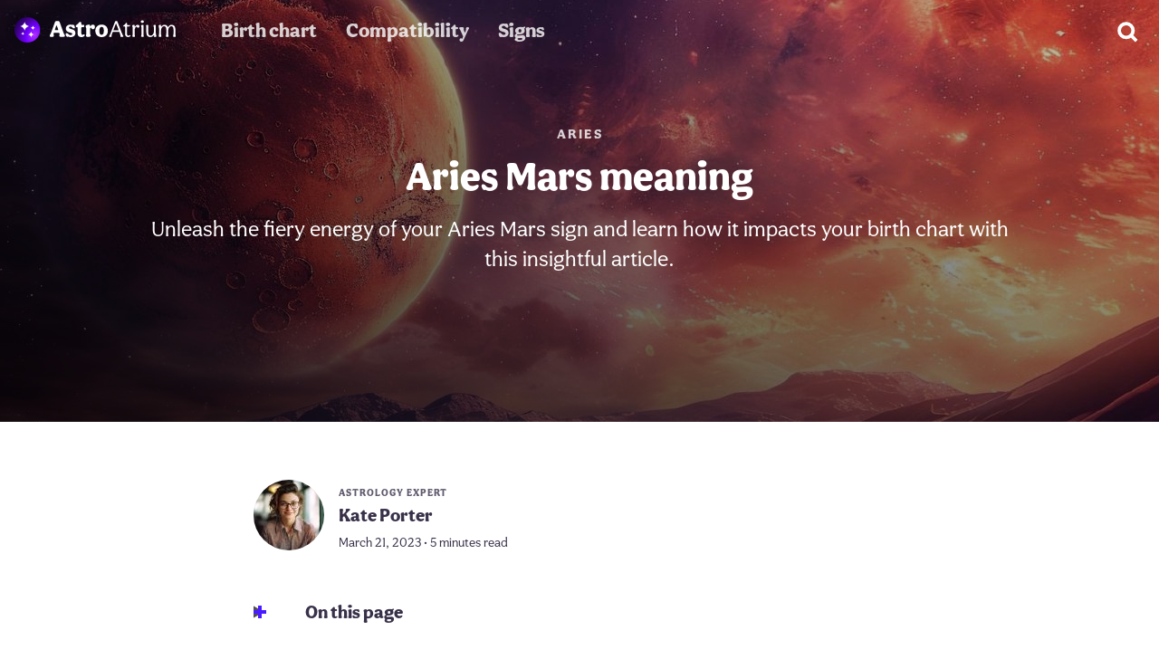

--- FILE ---
content_type: text/html; charset=utf-8
request_url: https://astroatrium.com/signs/aries/mars-meaning/
body_size: 14158
content:
<!doctype html><html lang=en><head><meta charset=utf-8><meta name=viewport content="width=device-width"><meta name=description content="Unleash the fiery energy of your Aries Mars sign and learn how it impacts your birth chart with this insightful article."><link rel=preload fetchpriority=high media="(max-width: 959px)" as=image href=/signs/aries/mars-meaning/feature-image_hu4a22aea0ab8bae53f55a89a7977935bd_243592_460x530_fill_q75_box_smart1.jpg><link rel=preload fetchpriority=high media="(min-width: 960px)" as=image href=/signs/aries/mars-meaning/feature-image_hu4a22aea0ab8bae53f55a89a7977935bd_243592_1280x540_fill_q75_box_smart1.jpg><link rel=preload fetchpriority=high as=image href=/authors/kate-porter/feature-image_huefaeb3e30011fa0cc1ba813bddc6ed5b_726465_78x78_fill_q75_box_smart1.jpg imagesrcset='/authors/kate-porter/feature-image_huefaeb3e30011fa0cc1ba813bddc6ed5b_726465_78x78_fill_q75_box_smart1.jpg 1x,/authors/kate-porter/feature-image_huefaeb3e30011fa0cc1ba813bddc6ed5b_726465_156x156_fill_q75_box_smart1.jpg 2x,/authors/kate-porter/feature-image_huefaeb3e30011fa0cc1ba813bddc6ed5b_726465_234x234_fill_q75_box_smart1.jpg 3x'><link rel=preload fetchpriority=high as=image href=/img/svg/site-logo/astro-atrium.bd4202042a6a7e75a6e1c0e8e03f309f.svg><link rel=preload fetchpriority=high as=image href=/img/supporting/search-white.svg><link rel=preconnect href=https://use.typekit.net/><link rel=preconnect href=https://p.typekit.net/><link rel=stylesheet href=https://use.typekit.net/qnb7leo.css><script defer src=/banner-scroll.min.f381a18661fcb84484f4a7c2531740b7d15cf9193d6066bf99339cebad22f53a8512c95c7ac47f45a00bbe54587bb346d5824559063cb7144f3bf19a5395d977.js></script>
<link rel=apple-touch-icon sizes=180x180 href=/apple-touch-icon.png><link rel="shortcut icon" href=/favicon.ico><style>:root{--hero-mobile:url(/signs/aries/mars-meaning/feature-image_hu4a22aea0ab8bae53f55a89a7977935bd_243592_460x530_fill_q75_box_smart1.jpg);--hero-desktop:url(/signs/aries/mars-meaning/feature-image_hu4a22aea0ab8bae53f55a89a7977935bd_243592_1280x540_fill_q75_box_smart1.jpg)}header a{text-transform:uppercase;letter-spacing:2px;opacity:.8;color:#fff;font-size:15px;padding:8px 16px}main{width:calc(100% - 32px);max-width:1280px;margin-top:32px}main .metadata{display:flex;flex-wrap:wrap;align-items:center;margin-bottom:32px}main .metadata .author-images{display:flex;flex-shrink:0;margin-right:16px;margin:0 16px 12px 0}main .metadata .author-images a{display:inline-block;flex-shrink:0}main .metadata .author-images a img{width:78px;height:78px;background:#f4f3f7;border-radius:50%;margin:0;box-shadow:0 0 0 3px #fff}main .metadata .author-images a img.multi{width:54px;height:54px}main .metadata .author-images a+a{margin-left:-8px}main .metadata .info{margin-bottom:12px}main .metadata .info b{display:flex}main .metadata .info b.expertise{font-size:11px;text-transform:uppercase;letter-spacing:1px;opacity:.8}main .metadata .info b.author-name{font-size:20px;margin-bottom:3px}main .metadata .info b.date-reading-time{font-size:14px;font-weight:400}main .authors{margin:48px 0 0;display:flex;flex-direction:column}main .authors .card{padding:24px;background:#f4f3f7;margin-bottom:24px;border-radius:12px;flex-shrink:0;display:flex;align-items:flex-start;flex-direction:column}@media(min-width:540px){main .authors .card{flex-direction:unset}}main .authors .card .image{flex-shrink:0}main .authors .card .image img{max-width:78px;margin:0;background:#e2dfe8;border-radius:50%}@media(max-width:539px){main .authors .card .info{margin-top:12px}}@media(min-width:540px){main .authors .card .info{margin-left:16px}}main .authors .card .info .expertise{font-size:13px;text-transform:uppercase;letter-spacing:1px;opacity:.8}main .authors .card .info h2{margin:0;padding:4px 0 8px;font-size:26px}main .authors .card .info p,main .authors .card .info a{font-size:17px}main .authors .card .info p{margin-bottom:4px}main .authors .card .info a{box-shadow:0 2px #dee3ff}main article,main #article{max-width:720px;margin:48px auto}main article nav#TableOfContents,main #article nav#TableOfContents{background:linear-gradient(45deg,#f3f4fa,#fcf6ff);border-radius:10px}main article nav#TableOfContents ul,main #article nav#TableOfContents ul{padding:4px 0;list-style-type:none}main article nav#TableOfContents ul li,main #article nav#TableOfContents ul li{margin:0}main article nav#TableOfContents ul li:last-of-type a,main #article nav#TableOfContents ul li:last-of-type a{box-shadow:none}main article nav#TableOfContents ul li a,main #article nav#TableOfContents ul li a{display:flex;line-height:1.3em;font-size:17px;padding:12px 16px;color:#20182e;box-shadow:0 3px #fff}main article b.toc,main article summary.toc,main #article b.toc,main #article summary.toc{font-size:20px;font-weight:900}main article details,main #article details{margin-bottom:24px}main article details summary b,main #article details summary b{margin-left:36px}main article details[open] summary:before,main #article details[open] summary:before{transform:rotate(180deg)}main article details[open] summary:after,main #article details[open] summary:after{transform:rotate(180deg)}main article summary,main #article summary{cursor:pointer;-webkit-user-select:none;-moz-user-select:none;user-select:none;list-style:none;position:relative;display:flex;align-items:center}main article summary::marker,main article summary::-webkit-details-marker,main #article summary::marker,main #article summary::-webkit-details-marker{display:none}main article summary:before,main article summary:after,main #article summary:before,main #article summary:after{content:"";width:14px;height:4px;background:#4a1bff;display:block;position:absolute;transition:.5s ease}main article summary:before,main #article summary:before{transform:rotate(90deg)}main article .book-list hr,main article .references hr,main article .footnotes hr,main #article .book-list hr,main #article .references hr,main #article .footnotes hr{margin:32px 0 0}main article .book-list h2,main article .references h2,main article .footnotes h2,main #article .book-list h2,main #article .references h2,main #article .footnotes h2{font-size:26px}main article .references ol,main article .footnotes ol,main #article .references ol,main #article .footnotes ol{font-size:17px}main article .references ol li a,main article .footnotes ol li a,main #article .references ol li a,main #article .footnotes ol li a{font-size:inherit;word-break:break-word}main article .references ol li a[href*="#cite"],main article .footnotes ol li a[href*="#cite"],main #article .references ol li a[href*="#cite"],main #article .footnotes ol li a[href*="#cite"]{box-shadow:none;background:#e5deff;display:inline-flex;align-items:center;justify-content:center;height:18px;border-radius:9px;padding:1px 9px;font-size:14px}main article blockquote,main #article blockquote{margin:24px -16px;margin-inline-end:0;margin:24px -16px;padding:22px 16px 24px;background:linear-gradient(45deg,#f3f4fa,#fcf6ff)}@media(min-width:780px){main article blockquote,main #article blockquote{border-radius:16px}}main article blockquote ul,main article blockquote ol,main #article blockquote ul,main #article blockquote ol{margin:0}main article blockquote.big,main #article blockquote.big{display:flex;align-items:center;justify-content:center;flex-direction:column;position:relative}main article blockquote.big i,main #article blockquote.big i{position:absolute;font-size:80px;font-style:normal;font-weight:900;line-height:0;z-index:1;font-family:Georgia}main article blockquote.big i:first-of-type,main #article blockquote.big i:first-of-type{left:16px;top:23px;color:#e7e6f0}main article blockquote.big i:last-of-type,main #article blockquote.big i:last-of-type{right:16px;bottom:14px;color:#e7dfeb}main article blockquote.big b,main article blockquote.big span,main #article blockquote.big b,main #article blockquote.big span{text-align:center;position:relative;z-index:2}main article blockquote.big b,main #article blockquote.big b{font-size:24px}main article blockquote.big b.long,main #article blockquote.big b.long{font-size:20px}main article blockquote.big span,main #article blockquote.big span{font-size:20px;color:#20182e;margin:8px 14px 0 0}main article blockquote p,main #article blockquote p{margin:0}main article p a:not([class]),main #article p a:not([class]){box-shadow:0 2px #dee3ff}@media(min-width:961px){main article p a:not([class]),main #article p a:not([class]){transition:.3s}main article p a:not([class]):hover,main #article p a:not([class]):hover{box-shadow:0 2px #ffbcaa}}main article img,main #article img{position:relative;width:calc(100% + 32px);height:auto;margin:48px -16px}@media(min-width:780px){main article img,main #article img{border-radius:7px}}main article h2+img,main article h3+img,main #article h2+img,main #article h3+img{margin-top:16px}main article sup,main #article sup{font-size:80%}main article sup a,main #article sup a{font-size:inherit;box-shadow:none;background:#e5deff;display:inline-flex;align-items:center;justify-content:center;height:18px;border-radius:9px;padding:1px 9px;font-size:14px}main article sup a:not([class]),main #article sup a:not([class]){box-shadow:none;background:#e5deff;display:inline-flex;align-items:center;justify-content:center;height:18px;border-radius:9px;padding:0 9px;font-size:14px}main article sup a:not([class]):hover,main #article sup a:not([class]):hover{box-shadow:none}main article h2+img,main article h3+img,main #article h2+img,main #article h3+img{margin-top:16px}main article hr,main #article hr{height:2px;width:100%;max-width:720px;margin:16px 0 32px;background:#f4f3f7;border:none}main article ul li,main article ol li,main #article ul li,main #article ol li{margin-bottom:8px}main article .nolinkfallback,main #article .nolinkfallback{font-size:19px;line-height:1.6em}main main{width:calc(100% - 32px);max-width:1280px;margin-top:32px}main main h2,main main p{width:100%;max-width:720px}main main .parent{background:#4a1bff;color:#fff;height:50px;padding:0 24px;border-radius:99px;display:flex;justify-content:center;align-items:center}@media(min-width:961px){main main .parent{transition:.3s}main main .parent:hover{background:#330dc5}}main main ul li:last-of-type{display:none}@media(min-width:640px) and (max-width:959px){main main ul li:nth-of-type(4){display:none}}@media(min-width:1440px){main main ul li:last-of-type{display:unset}}main ul.article-list{width:100%;padding-inline-start:0;list-style-type:none;display:grid;grid-template-columns:1fr;-moz-column-gap:8px;column-gap:8px;row-gap:8px;margin:16px 0 32px}@media(min-width:375px){main ul.article-list{grid-template-columns:repeat(2,1fr)}}@media(min-width:640px){main ul.article-list{grid-template-columns:repeat(3,1fr)}}@media(min-width:960px){main ul.article-list{grid-template-columns:repeat(4,1fr)}}@media(min-width:1440px){main ul.article-list{grid-template-columns:repeat(5,1fr)}}main ul.article-list li img{display:block}main ul.article-list li a{position:relative;display:block;overflow:hidden;border-radius:9px}main ul.article-list li a .details{position:absolute;z-index:2;bottom:0;right:0;left:0;top:0;display:flex;justify-content:flex-end;flex-direction:column;flex-grow:1;width:calc(100% - 32px);height:calc(100.7% - 20px);padding:0 16px 20px;text-align:center}main ul.article-list li a .details:before{content:"";display:block;position:absolute;z-index:2;bottom:0;right:0;left:0;top:0;background-image:linear-gradient(200deg,transparent,rgba(0,0,0,.8))}main ul.article-list li a .details h3{font-size:22px;line-height:1.1em;padding:0;color:#fff;margin-bottom:8px;z-index:3;margin-top:12px;display:flex;flex-direction:column;align-items:center}main ul.article-list li a .details h3 span{font-size:44px;display:flex;margin-bottom:32px}@media(min-width:375px) and (max-width:413px){main ul.article-list li a .details h3{font-size:19px}}main ul.article-list li a b{color:#fff;z-index:3;font-size:11px;text-transform:uppercase;letter-spacing:1px;opacity:.8}@media(min-width:961px){main ul.article-list li a{transition:.3s ease}main ul.article-list li a h3{transition:.4s ease}main ul.article-list li a img{transition:2s ease}main ul.article-list li a span,main ul.article-list li a b{transition:.6s ease}main ul.article-list li a div:before{transition:1s ease}main ul.article-list li a:hover{transform:scale(1.02)}main ul.article-list li a:hover h3{transform:scale(1.03)}main ul.article-list li a:hover span{transform:scale(1.1)}main ul.article-list li a:hover b{opacity:1;transform:scale(1.06)}main ul.article-list li a:hover img{transform:scale(1.1)}main ul.article-list li a:hover div:before{opacity:.6}}main .share-style a{display:inline-flex;align-items:center;justify-content:flex-start;height:44px;border-radius:22px}main .share-style a:before{content:"";display:flex;height:44px;width:44px;background-position:50%;background-repeat:no-repeat;flex-shrink:0}main .share-style a.f{background-image:linear-gradient(45deg,#0064ff,#00abff)}main .share-style a.f:before{background-image:url(/img/supporting/social/facebook.svg);background-size:42px}main .share-style a.p{background-image:linear-gradient(40deg,#ff1575,#ff0c31)}main .share-style a.p:before{background-image:url(/img/supporting/social/pinterest.svg);background-size:30px}main .share-style a.t{background-image:linear-gradient(250deg,#00c0ff,#008aff)}main .share-style a.t:before{background-image:url(/img/supporting/social/twitter.svg);background-size:34px}main .share-style a.w{background-image:linear-gradient(225deg,#00e1af,#2ce400)}main .share-style a.w:before{background-image:url(/img/supporting/social/whatsapp.svg);background-size:42px}main .sticky-share{display:none}@media(max-width:960px){main .sticky-share{display:flex;align-items:center;background:#fff;width:calc(100vw - 16px);padding:12px 8px;position:fixed;bottom:0;left:0;z-index:99;background:#dee3ff;opacity:0;animation:animateShareButtonBanner .5s ease 6s forwards}main .sticky-share b{flex-grow:1;display:flex;margin-left:8px;line-height:1;font-size:16px}main .sticky-share a{margin-left:6px;justify-content:center}main .sticky-share a.f:before,main .sticky-share a.w:before{background-size:44px}}@keyframes animateShareButtonBanner{from{opacity:0}to{opacity:1}}main .share{display:flex;justify-content:space-between;align-items:center;flex-wrap:wrap;padding:8px}main .share b{display:flex;font-size:20px;font-weight:900;width:100%;margin:0 0 16px;align-items:center;justify-content:center}main .share a{color:#fff;width:calc(50% - 4px);margin-bottom:8px;font-size:16px}@media(min-width:680px){main .share a{width:calc(25% - 6px)}}main .share a:before{margin-left:4px}main .promo-sticky{display:flex;position:fixed;z-index:10;width:100vw;align-items:center;justify-content:space-between;overflow:hidden;top:0;left:0;border-bottom:0;margin-bottom:0;transition:opacity ease .34s;padding:8px 0;opacity:0;pointer-events:none}main .promo-sticky.active{opacity:1;pointer-events:auto}@media(min-width:961px){main .promo-sticky{display:none}}main .promo-sticky *{z-index:999}main .promo-sticky .text{display:flex;flex-direction:column;flex-grow:1;align-items:flex-start}main .promo-sticky span{font-weight:800;line-height:1.1em;margin-bottom:6px;color:#fff}main .promo-sticky span.long-text{font-size:16px}main .promo-sticky span.sub{color:rgba(235,234,253,.8);font-size:15px;font-weight:500;margin:-2px 0 0}main .promo-sticky span.sub strong{color:#ff4343;text-transform:uppercase}main .promo-sticky:before{content:"";display:block;position:absolute;z-index:1;height:100%;width:100%;background:linear-gradient(rgba(23,24,47,.7),rgba(34,27,56,.9)),var(--hero-mobile);background-position:50%;background-size:cover}main .promo-sticky b{font-size:40px;display:block;flex-shrink:0;margin:0 12px}main .promo-sticky i{display:flex;align-items:center;justify-content:center;color:#fff;background:rgba(143,139,217,.2);backdrop-filter:blur(10px);border-radius:99px;flex-shrink:0;margin:0 12px 0 8px;padding:8px 6px;font-size:20px;font-weight:800;font-style:normal}main h2,main p{width:100%;max-width:720px}main .parent{background:var(--theme-color-ctaBackground);color:#fff;height:50px;padding:0 24px;border-radius:99px;display:flex;justify-content:center;align-items:center}@media(min-width:961px){main .parent{transition:.3s}main .parent:hover{background:#330dc5}}main .article-list li:last-of-type{display:none}@media(min-width:640px) and (max-width:959px){main .article-list li:nth-of-type(4){display:none}}@media(min-width:1440px){main .article-list li:last-of-type{display:unset}}.psycat-angel-number{padding:64px 24px;font-size:24px;background:#f4f3f7;margin-bottom:24px;border-radius:12px;display:flex;justify-content:center;align-items:center;text-align:center;flex-direction:column;gap:16px;background-image:linear-gradient(200deg,rgba(0,0,0,.4) 0%,rgba(0,0,0,.8) 94%),var(--hero-mobile),var(--bg);background-size:cover;background-position:50%}@media(min-width:960px){.psycat-angel-number{background-image:linear-gradient(200deg,rgba(0,0,0,.2),rgba(0,0,0,.8) 94%),var(--hero-desktop),var(--bg)}}.psycat-angel-number strong,.psycat-angel-number span{color:#fff}.psycat-angel-number span{display:flex;justify-content:center;align-items:center;text-align:center;font-size:18px;padding:0 20px 3px;border-radius:99px;background-color:rgba(255,255,255,.1);backdrop-filter:blur(7px)saturate(1.1)}.appicon{border-radius:24%}.adsbygoogle{display:block}.in-article-ad{width:calc(100% + 32px);max-width:752px;margin:0 -16px}.in-article-ad .adsbygoogle{margin:16px 0 32px;width:100%;max-width:752px}.anchor-ad{width:100vw;display:flex;align-items:center;justify-content:center;position:fixed;z-index:999;background:#f4f3f7;box-shadow:0 0 0 2px rgba(0,0,0,.1)}.anchor-ad.pumpum{background:#fff}.anchor-ad.pumpum a{padding:0 16px;width:calc(100vw - 32px);height:var(--topAdHeight);display:flex;align-items:center;justify-content:center;line-height:1.2;gap:12px}.anchor-ad.pumpum a div{display:flex}.anchor-ad.pumpum a div b{font-size:20px}.anchor-ad.pumpum a div b sup{font-size:80%}.anchor-ad.pumpum a div b sup a{font-size:inherit;box-shadow:none;background:#e5deff;display:inline-flex;align-items:center;justify-content:center;height:18px;border-radius:9px;padding:0 9px 2px;font-size:14px}.anchor-ad.pumpum a div b sup a:hover{box-shadow:none}.anchor-ad.pumpum a div i{font-style:normal;font-size:16px;color:#3d394d;font-weight:400}.anchor-ad.pumpum a span{font-size:17px;display:flex;align-items:center;justify-content:center;text-align:center;padding:4px 18px 7px;background:#4a1bff;color:#fff;font-weight:900;border-radius:99px}@media(max-width:999px){.anchor-ad.pumpum a div{flex-direction:column;flex-grow:1;max-width:240px}}@media(min-width:1000px){.anchor-ad.pumpum a{gap:24px;height:var(--bottomAdHeight)}.anchor-ad.pumpum a div{gap:24px;align-items:center}.anchor-ad.pumpum a div b{font-size:23px}.anchor-ad.pumpum a div i{font-size:19px}}.anchor-ad:not(.pumpum):before{content:"ADVERTISEMENT";position:absolute;padding:3px 6px 4px;box-shadow:0 0 0 1px #d7d5de;border-radius:5px;font-weight:900;font-size:10px;letter-spacing:1px;color:#a9a3b3;display:block;margin:0 auto}.anchor-ad .adsbygoogle{width:100%;position:relative}@media(max-width:999px){.anchor-ad{top:0;height:var(--topAdHeight);max-height:var(--topAdHeight)}.anchor-ad .adsbygoogle{height:var(--topAdHeight)}}@media(min-width:1000px){.anchor-ad{bottom:0;height:var(--bottomAdHeight);max-height:var(--bottomAdHeight)}.anchor-ad .adsbygoogle{height:var(--bottomAdHeight)}}body{--topAdHeight:100px;--bottomAdHeight:124px}body.pumpum{--topAdHeight:72px;--bottomAdHeight:80px}@media(max-width:999px){body{padding-top:var(--topAdHeight)}}@media(min-width:1000px){body{padding-bottom:var(--bottomAdHeight)}}.footnotes hr{margin:32px 0 0}.footnotes h2{font-size:26px}.footnotes ol{font-size:17px}.footnotes ol li p{font-size:inherit;word-break:break-word}.footnotes ol li p[href*="#cite"]{box-shadow:none;background:#e5deff;display:inline-flex;align-items:center;justify-content:center;height:18px;border-radius:9px;padding:1px 9px;font-size:14px}:root{--navbarLogo:url("/img/svg/site-logo/astro-atrium.bd4202042a6a7e75a6e1c0e8e03f309f.svg")}@font-face{font-family:Aesthet-Nova;font-weight:500}@font-face{font-family:Aesthet-Nova;font-weight:600}@font-face{font-family:Aesthet-Nova;font-weight:900}:root{--theme-ctaBorderRadius:99px;--theme-color-fontHeadline:#393149;--theme-color-fontText:#504f57;--theme-color-link:#4a1bff;--theme-color-ctaColor:#fff;--theme-color-ctaBackground:#4a1bff;--theme-color-ctaDropShadow:none;--theme-font-family:'aesthet-nova', sans-serif;--theme-font-regular:500;--theme-font-medium:600;--theme-font-bold:900}header .hero-header{display:flex;justify-content:flex-end;flex-direction:column;width:100vw;background-image:linear-gradient(200deg,rgba(0,0,0,.4) 0%,rgba(0,0,0,.8) 94%),var(--hero-mobile);background-size:cover;background-position:50%;color:#fff;text-align:left;padding:128px 0 24px}header .hero-header .header-sign-container{background-color:rgba(255,255,255,.2);border-radius:50%;display:flex;justify-content:center;align-items:center;backdrop-filter:blur(10px)saturate(1.3)}header .hero-header .header-sign-container img{width:32px;height:32px;padding:20px}header .hero-header .sign-date{margin:8px 0 28px;color:#fff;font-weight:600;display:flex;justify-content:center}header .hero-header .hero-title,header .hero-header .hero-description{width:calc(100% - 32px);max-width:960px}header .hero-header .hero-title{padding:0 16px 16px}header .hero-header .hero-description{padding:0 16px 48px;margin:0;line-height:1.4;font-size:21px}header .hero-header a{text-transform:uppercase;letter-spacing:2px;opacity:.8;color:#fff;font-size:15px;padding:8px 16px}@media(min-width:960px){header .hero-header{padding:128px 0 164px;justify-content:center;align-items:center;background-image:linear-gradient(200deg,rgba(0,0,0,.2),rgba(0,0,0,.8) 94%),var(--hero-desktop)}header .hero-header .hero-title,header .hero-header .hero-description{max-width:960px;text-align:center}header .hero-header .hero-title{font-size:44px}header .hero-header .hero-description{font-size:24px;padding-bottom:0}}header section.article-header{width:820px;max-width:calc(100% - 32px);margin:32px auto;padding:0 16px;display:flex;flex-direction:column;align-items:center}@media(min-width:1680px){header section.article-header{width:920px}}header section.article-header h1{color:var(--theme-color-fontHeadline)}header section.article-header a{font-size:70px;width:100%;text-align:center;animation:pointer-start 1s forwards linear 1,pointer-loop 8s forwards ease 1.5s infinite;text-decoration:none}@keyframes pointer-start{0%,20%{opacity:0;transform:scale(.2)skewY(3deg)}70%{opacity:1;transform:skewY(0)skewY(0)}85%{transform:scale(1.3)skewY(-1deg)}100%{opacity:1;transform:scale(1.2)skewY(0)}}@keyframes pointer-loop{0%{transform:scale(1.2)rotate(0)}15%{transform:scale(1)rotate(-10deg)}20%{transform:scale(1.4)rotate(370deg)}23%{transform:scale(1)rotate(360deg)}25%{transform:scale(1.2)rotate(362deg)}30%{transform:scale(1.18)rotate(360deg)}100%{transform:scale(1.2)rotate(360deg)}}header section.article-header img{width:100%;border-radius:16px;margin:24px 0 0}header h1{color:#fff;font-size:32px;margin:0}@media screen and (min-width:640px){header h1{font-size:37px}}@media screen and (min-width:960px){header h1{font-size:42px}}header h2{color:#fff;font-weight:var(--theme-font-regular);font-size:24px}@media(min-width:640px){header h2{font-size:28px}}header h3{color:#fff;font-weight:var(--theme-font-regular);max-width:700px}header p{font-size:22px;font-weight:400;margin:0 16px;color:#fff}@media screen and (min-width:640px){header p{font-size:26px;margin:0 16px 24px}}main{display:flex;flex-direction:column;align-items:center;position:relative;margin:0 auto;width:calc(100% - 32px);max-width:1280px;padding:16px 0}main .article-buttons{display:flex;flex-direction:column;gap:12px;margin:24px 0}@media(min-width:640px){main .article-buttons{flex-direction:row}}main .article-buttons a.button-article{display:flex;justify-content:center;align-items:center;border-radius:100px;padding:12px 24px;color:#fff;border:none;background:var(--theme-color-heroGradient)}main .article-buttons a[href*='apps.apple.com']{background:#000 url(/img/app-store-white.svg)no-repeat 15px 14px/22px;padding-left:45px}main .article-buttons a[href*='play.google.com']{background:#000 url(/img/google-play.svg)no-repeat 16px 15px/22px;padding-left:45px}main .content-image{width:100%;height:auto;border-radius:20px}footer{background:#000;color:var(--theme-color-fontHeadline);gap:16px;font-weight:var(--theme-font-medium);margin-top:48px}footer .breadcrumb{width:100vw;border-top:solid 3px rgba(255,255,255,.1);overflow-x:auto;display:flex;justify-content:center}footer .breadcrumb nav ol{list-style-type:none;display:flex;align-items:center;padding:0;margin:0}footer .breadcrumb nav ol li{flex-shrink:0}footer .breadcrumb nav ol li,footer .breadcrumb nav ol li a,footer .breadcrumb nav ol li span{height:56px;display:inline-flex;align-items:center}footer .breadcrumb nav ol li a,footer .breadcrumb nav ol li span{font-size:15px;font-weight:600;padding-right:36px}footer .breadcrumb nav ol li span{color:#fff}footer .breadcrumb nav ol li a{color:rgba(255,255,255,.6);position:relative}footer .breadcrumb nav ol li a:after{content:"";display:flex;position:absolute;right:14px;border:solid rgba(255,255,255,.6);border-width:0 2px 2px 0;padding:3px;transform:rotate(-45deg)}footer .breadcrumb nav ol li:first-child a{font-size:0;width:56px;height:56px;background-image:url(/img/supporting/home.svg);background-size:22px;background-repeat:no-repeat;background-position:50%;padding-right:24px}footer .breadcrumb nav ol li:first-child a:after{right:12px}footer div.footer-info-container{padding-bottom:92px}footer div.footer-info-container div.footer-info{display:flex;flex-direction:column;align-items:center;justify-content:center;padding:16px;border-bottom:rgba(255,255,255,.1)3px solid;border-top:rgba(255,255,255,.1)3px solid}footer div.footer-info-container div.footer-info div.branding{margin-top:20px}footer div.footer-info-container div.footer-info div.branding img{width:220px}footer div.footer-info-container div.footer-info p{color:#fff;font-size:20px;text-align:center;width:calc(100% - 32px);max-width:720px;font-weight:var(--theme-font-regular);margin:12px 0 16px}footer div.footer-info-container div.footer-wrap{padding:16px}@media(min-width:640px){footer div.footer-info-container div.footer-wrap{padding:32px}}footer div.footer-info-container div.footer-wrap section{padding:12px 32px;display:flex;justify-content:center;align-items:center;flex-direction:column;font-size:16px;gap:12px}footer div.footer-info-container div.footer-wrap section .lang-switch{display:flex;align-items:center;margin-right:26px;position:relative}footer div.footer-info-container div.footer-wrap section .lang-switch input{opacity:0;position:fixed;pointer-events:none;top:0;left:0;margin:0}footer div.footer-info-container div.footer-wrap section .lang-switch input:checked{width:100vw;height:100vh;pointer-events:auto}footer div.footer-info-container div.footer-wrap section .lang-switch input:checked~.ls{opacity:1;pointer-events:auto}@media(min-width:640px){footer div.footer-info-container div.footer-wrap section .lang-switch .ls{max-width:360px;left:50%;top:50%;transform:translate(-50%,-50%);border-radius:16px}}footer div.footer-info-container div.footer-wrap section .lang-switch label span:after{content:"";display:flex;margin-left:6px;width:0;height:0;border-left:5px solid transparent;border-right:5px solid transparent;border-top:5px solid #fff}footer div.footer-info-container div.footer-wrap section .lang-switch span{display:flex;align-items:center;color:#fff;font-size:16px;font-weight:600;-webkit-user-select:none;-moz-user-select:none;user-select:none;cursor:pointer}footer div.footer-info-container div.footer-wrap section .lang-switch span:hover{cursor:pointer}footer div.footer-info-container div.footer-wrap section .lang-switch span:before{content:"";display:flex;background-image:url(/img/flag-sprite.svg);width:30px;height:22px;background-size:810px 22px;background-position-y:center;background-position-x:0;border-radius:4px;margin-right:10px}footer div.footer-info-container div.footer-wrap section .lang-switch span.en:before{background-position-x:0}footer div.footer-info-container div.footer-wrap section .lang-switch span.de:before{background-position-x:-30px}footer div.footer-info-container div.footer-wrap section .lang-switch span.es:before{background-position-x:-60px}footer div.footer-info-container div.footer-wrap section .lang-switch span.cs:before{background-position-x:-90px}footer div.footer-info-container div.footer-wrap section .lang-switch span.da:before{background-position-x:-120px}footer div.footer-info-container div.footer-wrap section .lang-switch span.el:before{background-position-x:-150px}footer div.footer-info-container div.footer-wrap section .lang-switch span.fi:before{background-position-x:-180px}footer div.footer-info-container div.footer-wrap section .lang-switch span.fr:before{background-position-x:-210px}footer div.footer-info-container div.footer-wrap section .lang-switch span.hr:before{background-position-x:-240px}footer div.footer-info-container div.footer-wrap section .lang-switch span.hu:before{background-position-x:-270px}footer div.footer-info-container div.footer-wrap section .lang-switch span.id:before{background-position-x:-300px}footer div.footer-info-container div.footer-wrap section .lang-switch span.it:before{background-position-x:-330px}footer div.footer-info-container div.footer-wrap section .lang-switch span.ja:before{background-position-x:-360px}footer div.footer-info-container div.footer-wrap section .lang-switch span.ko:before{background-position-x:-390px}footer div.footer-info-container div.footer-wrap section .lang-switch span.nl:before{background-position-x:-420px}footer div.footer-info-container div.footer-wrap section .lang-switch span.pl:before{background-position-x:-450px}footer div.footer-info-container div.footer-wrap section .lang-switch span.ro:before{background-position-x:-480px}footer div.footer-info-container div.footer-wrap section .lang-switch span.ru:before{background-position-x:-510px}footer div.footer-info-container div.footer-wrap section .lang-switch span.uk:before{background-position-x:-540px}footer div.footer-info-container div.footer-wrap section .lang-switch span.nb:before{background-position-x:-570px}footer div.footer-info-container div.footer-wrap section .lang-switch span.sv:before{background-position-x:-600px}footer div.footer-info-container div.footer-wrap section .lang-switch span.pt:before{background-position-x:-630px}footer div.footer-info-container div.footer-wrap section .lang-switch span.tr:before{background-position-x:-660px}footer div.footer-info-container div.footer-wrap section .lang-switch span.zh:before{background-position-x:-690px}footer div.footer-info-container div.footer-wrap section .lang-switch nav{opacity:0;pointer-events:none;transition:.3s ease;position:fixed;z-index:99;width:calc(100vw - 32px);max-height:320px;overflow-y:scroll;background:#fff;padding:20px 16px;border-radius:32px 32px 0 0;box-shadow:0 0 999px 9999px rgba(0,0,0,.8),0 16px 32px -8px rgba(0,0,0,.3);left:0;bottom:0}footer div.footer-info-container div.footer-wrap section .lang-switch nav a{display:flex;margin:0;text-decoration:none}footer div.footer-info-container div.footer-wrap section .lang-switch nav a span{color:var(--theme-color-fontHeadline);font-size:20px;font-weight:700;padding:12px 16px}footer div.footer-info-container div.footer-wrap section .lang-switch nav a span:before{margin-right:16px}@media(min-width:960px){footer div.footer-info-container div.footer-wrap section{display:flex;justify-content:center;flex-direction:row}}footer div.footer-info-container div.footer-wrap section a{color:#fff}footer div.footer-info-container div.footer-wrap section small{display:flex;gap:8px;align-items:center;font-size:16px;color:#fff}footer div.footer-info-container div.footer-wrap section .legal-container{display:flex;align-items:center}footer div.footer-info-container div.footer-wrap section .legal-container a{display:flex;align-items:center}footer div.footer-info-container div.footer-wrap section .legal-container{gap:16px;flex-wrap:wrap}footer div.footer-info-container div.footer-wrap section .legal-container a{font-size:16px;font-weight:var(--theme-font-medium);color:#fff;text-decoration:none;transition:-webkit-text-decoration .3s;transition:text-decoration .3s;transition:text-decoration .3s,-webkit-text-decoration .3s}@media(min-width:640px){footer div.footer-info-container div.footer-wrap section .legal-container a:hover{cursor:pointer;text-decoration:underline}}nav.dyno{display:flex;align-items:center;position:absolute;top:0;z-index:9;height:70px;width:100%}nav.dyno a.logo,nav.dyno a.search{background-repeat:no-repeat;height:70px}nav.dyno a.logo{width:180px;background-image:var(--navbarLogo);background-size:180px;margin-left:16px;background-position:0 16px}@media(max-width:960px){nav.dyno a.logo{flex-grow:1}}nav.dyno a.search{width:70px;background-image:url(/img/supporting/search-white.svg);background-size:28px;background-position:50%}nav.dyno nav.main{display:flex;height:70px}@media(max-width:960px){nav.dyno nav.main{display:none}}@media(min-width:961px){nav.dyno nav.main{flex-grow:1;margin-left:32px}}nav.dyno nav.main a{display:flex;flex-direction:column;align-items:center;justify-content:center;flex:1;padding:10px 0 12px}@media(min-width:961px){nav.dyno nav.main a{flex:none;padding:0 16px;height:70px}}nav.dyno nav.main a span{font-size:14px;font-weight:900;text-align:center;line-height:1.2em;color:#3d394d}@media(max-width:374px){nav.dyno nav.main a span{font-size:13px}}@media(min-width:961px){nav.dyno nav.main a span{color:rgba(255,255,255,.8);font-size:22px;transition:.3s ease;margin-bottom:4px}nav.dyno nav.main a span:hover{color:#fff}}nav.dyno nav.main a.active span{color:#20182e}@media(min-width:961px){nav.dyno nav.main a.active span{color:#fff}}html{scroll-behavior:smooth}body{font-family:var(--theme-font-family);font-weight:var(--theme-font-regular);-webkit-font-smoothing:antialiased;-moz-osx-font-smoothing:grayscale;text-rendering:optimizeLegibility;line-height:1.6;font-size:18px;padding:0;margin:0;color:var(--theme-color-fontText);text-wrap:pretty}.app-icon-wrap{display:flex;align-items:center;justify-content:center;position:relative}.app-icon-wrap:after{content:"";position:absolute;top:0;left:0;right:0;bottom:0;border-radius:24%;box-shadow:inset 0 0 0 1px rgba(0,0,0,.1)}.app-icon{border-radius:24%}hr{background-color:#dfdfdf;border-radius:20px;border:0;height:1.4px}a{text-decoration:none;color:var(--theme-color-link);font-weight:var(--theme-font-bold);-webkit-user-select:none;-moz-user-select:none;user-select:none}a.cta{color:var(--theme-color-ctaColor);background:var(--theme-color-ctaBackground);border-radius:var(--theme-ctaBorderRadius);box-shadow:var(--theme-color-ctaDropShadow);padding:0 32px;height:46px;display:flex;align-items:center;justify-content:center}h1,h2,h3,h4,h5{color:var(--theme-color-fontHeadline);font-weight:var(--theme-font-bold);line-height:1.2;hyphens:auto}h2,h3{margin:32px 0 16px}h4,h5{margin:28px 0 12px}strong,b{color:var(--theme-color-fontHeadline);font-weight:var(--theme-font-medium)}p{margin:0 0 16px}p,li{font-size:19px}iframe{width:100%;aspect-ratio:16/9;border-radius:12px}img{height:auto;width:100%}</style><link rel=canonical href=https://astroatrium.com/signs/aries/mars-meaning/><script type=application/ld+json>{"@context":"http://schema.org","@graph":[{"@type":"WebSite","name":"","url":"https://astroatrium.com/"},{"@context":"http://schema.org","@type":"BreadcrumbList","itemListElement":[{"@type":"ListItem","position":1,"item":{"@id":"https://astroatrium.com/","name":"Embrace the stars within"}},{"@type":"ListItem","position":2,"item":{"@id":"https://astroatrium.com/signs/","name":"Signs"}},{"@type":"ListItem","position":3,"item":{"@id":"https://astroatrium.com/signs/aries/","name":"Aries"}},{"@type":"ListItem","position":4,"item":{"@id":"https://astroatrium.com/signs/aries/mars-meaning/","name":"Aries Mars meaning"}}]},{"@type":"Organization","name":"AstroAtrium","url":"https://astroatrium.com/"},{"@type":"Article","author":[{"@type":"Person","name":"Kate Porter","url":"https://astroatrium.com/authors/kate-porter/"}],"headline":"Aries Mars: Unleashing your inner warrior","description":"Unleash the fiery energy of your Aries Mars sign and learn how it impacts your birth chart with this insightful article.","wordCount":"1059","datePublished":"2023-03-21T00:00:00","dateModified":"2023-03-21T00:00:00","mainEntityOfPage":"https://astroatrium.com/signs/aries/mars-meaning/"}]}</script><title>Aries Mars: Unleashing your inner warrior</title><script data-cfasync="false" nonce="f19a72da-bf73-420b-99a5-4102507becaf">try{(function(w,d){!function(j,k,l,m){if(j.zaraz)console.error("zaraz is loaded twice");else{j[l]=j[l]||{};j[l].executed=[];j.zaraz={deferred:[],listeners:[]};j.zaraz._v="5874";j.zaraz._n="f19a72da-bf73-420b-99a5-4102507becaf";j.zaraz.q=[];j.zaraz._f=function(n){return async function(){var o=Array.prototype.slice.call(arguments);j.zaraz.q.push({m:n,a:o})}};for(const p of["track","set","debug"])j.zaraz[p]=j.zaraz._f(p);j.zaraz.init=()=>{var q=k.getElementsByTagName(m)[0],r=k.createElement(m),s=k.getElementsByTagName("title")[0];s&&(j[l].t=k.getElementsByTagName("title")[0].text);j[l].x=Math.random();j[l].w=j.screen.width;j[l].h=j.screen.height;j[l].j=j.innerHeight;j[l].e=j.innerWidth;j[l].l=j.location.href;j[l].r=k.referrer;j[l].k=j.screen.colorDepth;j[l].n=k.characterSet;j[l].o=(new Date).getTimezoneOffset();if(j.dataLayer)for(const t of Object.entries(Object.entries(dataLayer).reduce((u,v)=>({...u[1],...v[1]}),{})))zaraz.set(t[0],t[1],{scope:"page"});j[l].q=[];for(;j.zaraz.q.length;){const w=j.zaraz.q.shift();j[l].q.push(w)}r.defer=!0;for(const x of[localStorage,sessionStorage])Object.keys(x||{}).filter(z=>z.startsWith("_zaraz_")).forEach(y=>{try{j[l]["z_"+y.slice(7)]=JSON.parse(x.getItem(y))}catch{j[l]["z_"+y.slice(7)]=x.getItem(y)}});r.referrerPolicy="origin";r.src="/cdn-cgi/zaraz/s.js?z="+btoa(encodeURIComponent(JSON.stringify(j[l])));q.parentNode.insertBefore(r,q)};["complete","interactive"].includes(k.readyState)?zaraz.init():j.addEventListener("DOMContentLoaded",zaraz.init)}}(w,d,"zarazData","script");window.zaraz._p=async d$=>new Promise(ea=>{if(d$){d$.e&&d$.e.forEach(eb=>{try{const ec=d.querySelector("script[nonce]"),ed=ec?.nonce||ec?.getAttribute("nonce"),ee=d.createElement("script");ed&&(ee.nonce=ed);ee.innerHTML=eb;ee.onload=()=>{d.head.removeChild(ee)};d.head.appendChild(ee)}catch(ef){console.error(`Error executing script: ${eb}\n`,ef)}});Promise.allSettled((d$.f||[]).map(eg=>fetch(eg[0],eg[1])))}ea()});zaraz._p({"e":["(function(w,d){})(window,document)"]});})(window,document)}catch(e){throw fetch("/cdn-cgi/zaraz/t"),e;};</script></head><body><nav class=dyno><a title="Embrace the stars within" class=logo href=/></a><nav class=main><a href=/birth-chart/><span>Birth chart</span></a>
<a href=/compatibility/><span>Compatibility</span></a>
<a href=/signs/><span>Signs</span></a></nav><a class=search aria-label=Search rel=nofollow href=/search/></a></nav><header><div class=hero-header><a href=/signs/aries/>Aries</a><h1 class=hero-title>Aries Mars meaning</h1><p class=hero-description>Unleash the fiery energy of your Aries Mars sign and learn how it impacts your birth chart with this insightful article.</p></div></header><main><article><div class=metadata><div class=author-images><a href=/authors/kate-porter/ title="Kate Porter"><img width=1 height=1 title="Kate Porter" alt="Author picture of Kate Porter" src=/authors/kate-porter/feature-image_huefaeb3e30011fa0cc1ba813bddc6ed5b_726465_78x78_fill_q75_box_smart1.jpg srcset='/authors/kate-porter/feature-image_huefaeb3e30011fa0cc1ba813bddc6ed5b_726465_78x78_fill_q75_box_smart1.jpg 1x,/authors/kate-porter/feature-image_huefaeb3e30011fa0cc1ba813bddc6ed5b_726465_156x156_fill_q75_box_smart1.jpg 2x,/authors/kate-porter/feature-image_huefaeb3e30011fa0cc1ba813bddc6ed5b_726465_234x234_fill_q75_box_smart1.jpg 3x'></a></div><div class=info><b class=expertise>Astrology Expert</b>
<b class=author-name>Kate Porter</b>
<b class=date-reading-time>March 21, 2023
• 5 minutes read</b></div></div><details><summary class=toc><b>On this page</b></summary><nav id=TableOfContents><ul><li><a href=#mars-in-aries-meaning>Mars in Aries meaning</a></li><li><a href=#mars-in-aries-woman>Mars in Aries woman</a></li><li><a href=#mars-in-aries-man>Mars in Aries man</a></li><li><a href=#frequently-asked-questions-about-aries-mars>Frequently asked questions about Aries Mars</a></li></ul></nav></details><p><strong>Bold and courageous — these two words perfectly describe anyone with a Mars sign in Aries!</strong> As the ruler of Aries, Mars gives its natives a strong drive and ambition to take charge of their lives. With their fiery nature, you can count on an Aries Mars to always go the extra mile and fight for what they believe in.</p><p>Mars often has a bad rap for being an aggressive and domineering planet in your birth chart, but there&rsquo;s no denying the positive qualities it brings to your personality, such as determination and drive.</p><p>Knowing what and how your Mars sign plays out in your life can be immensely beneficial to you. With that knowledge, you can tap into the unique energy of your Mars sign and use it to your advantage.</p><p>Learn what your <a href=/birth-chart/mars-sign-meaning/>Mars sign</a> represents in your birth chart and how it influences your drive and aggression in this article.</p><h2 id=mars-in-aries-meaning>Mars in Aries meaning</h2><p><strong>Those born with Mars in Aries are known for their assertive and commanding nature.</strong> They are not afraid to take risks and are always enthusiastic about new challenges.</p><p>Their explosive and forceful energy can be intimidating to some, but it is what makes them stand out in a crowd. Mars in Aries individuals are original thinkers and are not afraid to go against the norm.</p><p>They are combative when necessary and will fight for what they believe in. Their charismatic personality and sexual energy make them irresistible to others. Overall, having Mars in Aries means being a natural born leader with a strong desire to succeed.</p><p>They are not afraid to take charge and will do whatever it takes to achieve their goals. Their direct approach to life can sometimes come off as aggressive, but it is what makes them so effective in their endeavors. Mars in Aries individuals are not afraid to be themselves and will always stand up for what they believe in.</p><p>Understand yourself better by learning how to interpret your <a href=/birth-chart/birth-chart-guide/>birth chart</a> with our comprehensive guide!</p><h2 id=mars-in-aries-woman>Mars in Aries woman</h2><p><strong>As a woman with an Aries Mars sign, you possess a commanding and forceful energy that demands attention.</strong> You are not afraid to take charge and lead the way, even in situations where others may hesitate.</p><p>This trait can be both empowering and intimidating, as societal pressures often expect women to be more passive and submissive. However, your natural charisma and originality allow you to break free from these expectations and forge your own path.</p><p>Your explosive and combative nature can also be a double-edged sword. While it can be useful in standing up for yourself and others, it can also lead to conflicts and misunderstandings.</p><p>It is important for you to learn how to channel this energy in a positive way, such as through physical exercise or creative pursuits. Your direct approach to communication can also be an asset, as you are not afraid to speak your mind and express your opinions.</p><p>Finally, your sexual energy is a powerful force that can attract others to you like a magnet. However, it is important for you to be mindful of your boundaries and ensure that any sexual encounters are consensual and respectful.</p><p>Overall, your Aries Mars sign gives you the strength and determination to achieve your goals and make a lasting impact on the world.</p><p>Curious about the meaning behind the <a href=/birth-chart/big-6-astrology/>big 6 in astrology</a> and how they influence your life? Find out here!</p><h2 id=mars-in-aries-man>Mars in Aries man</h2><p><strong>As a man with an Aries Mars sign, you possess a direct and combative energy that can be both intimidating and attractive to others.</strong> You are not one to shy away from a challenge and are always willing to take the lead in any situation.</p><p>Society often expects men to be assertive and confident, and your Aries Mars sign embodies these traits perfectly. Your original and charismatic nature makes you stand out in a crowd, and people are drawn to your magnetic energy.</p><p>You have a natural ability to inspire and motivate others, and your passion for life is contagious. Your Aries Mars sign also makes you highly sexual, and you have a strong desire for physical intimacy.</p><p>Overall, your Aries Mars sign gives you a powerful and dynamic energy that can be both a blessing and a curse. While you have the potential to achieve great things and inspire others, you may also struggle with impulsiveness and a tendency to be combative.</p><p>However, with self-awareness and a willingness to channel your energy in positive ways, you can harness the full potential of your Aries Mars sign and become a force to be reckoned with.</p><p>Find out what the <a href=/birth-chart/outer-planets/>outer planets</a> in astrology represent in your life here!</p><h2 id=frequently-asked-questions-about-aries-mars>Frequently asked questions about Aries Mars</h2><h3 id=1-what-are-the-characteristics-of-aries-mars-individuals>1. What are the characteristics of Aries Mars individuals?</h3><p>Aries Mars individuals are enthusiastic, assertive, daring, commanding, explosive, forceful, direct, original, combative, charismatic, and sexual. They are independent overachievers who always want to be first and love a challenge.</p><h3 id=2-how-does-mars-in-aries-affect-a-persons-energy>2. How does Mars in Aries affect a person&rsquo;s energy?</h3><p>Mars in Aries gives a person pure, high-powered energy. They have high initiative and drive, which keeps them focused on their goals. However, they are more of a starter than a finisher.</p><h3 id=3-are-aries-mars-individuals-competitive>3. Are Aries Mars individuals competitive?</h3><p>Yes, Aries Mars individuals are very competitive. They love a challenge and are always striving to be first.</p><h3 id=4-how-do-aries-mars-individuals-express-their-sexuality>4. How do Aries Mars individuals express their sexuality?</h3><p>Aries Mars individuals are very sexual and express their sexuality in a direct and forceful manner. They are passionate and enjoy taking the lead in sexual encounters.</p><h3 id=5-are-aries-mars-individuals-combative>5. Are Aries Mars individuals combative?</h3><p>Yes, Aries Mars individuals can be combative. They are assertive and not afraid to stand up for themselves or their beliefs. However, they can also be charismatic and inspiring leaders.</p><h3 id=6-what-kind-of-challenges-do-aries-mars-individuals-enjoy>6. What kind of challenges do Aries Mars individuals enjoy?</h3><p>Aries Mars individuals enjoy challenges that are competitive and require them to take the lead. They thrive in situations where they can assert their independence and showcase their abilities.</p><h3 id=7-how-does-mars-in-aries-affect-a-persons-drive>7. How does Mars in Aries affect a person&rsquo;s drive?</h3><p>Mars in Aries gives a person a high level of initiative and drive. They are focused on their goals and are not afraid to take risks to achieve them. However, they may struggle with follow-through and finishing what they start.</p><div class="share share-style"><b>Share this article:</b>
<a class=f aria-label=Facebook target=_blank rel="nofollow noopener" href="https://www.facebook.com/sharer/sharer.php?u=https%3a%2f%2fastroatrium.com%2fsigns%2faries%2fmars-meaning%2f&quote=Unleash%20the%20fiery%20energy%20of%20your%20Aries%20Mars%20sign%20and%20learn%20how%20it%20impacts%20your%20birth%20chart%20with%20this%20insightful%20article.">Facebook</a>
<a class=p aria-label=Pinterest target=_blank rel="nofollow noopener" href="https://www.pinterest.com/pin/create/button/?url=https%3a%2f%2fastroatrium.com%2fsigns%2faries%2fmars-meaning%2f&media=%2fsigns%2faries%2fmars-meaning%2ffeature-image_hu4a22aea0ab8bae53f55a89a7977935bd_243592_1000x1500_fill_q75_box_smart1.jpg&description=Unleash%20the%20fiery%20energy%20of%20your%20Aries%20Mars%20sign%20and%20learn%20how%20it%20impacts%20your%20birth%20chart%20with%20this%20insightful%20article.">Pinterest</a>
<a class=w aria-label=WhatsApp target=_blank rel="nofollow noopener" href="https://api.whatsapp.com/send?text=Aries%20Mars%20meaning: https%3a%2f%2fastroatrium.com%2fsigns%2faries%2fmars-meaning%2f">WhatsApp</a>
<a class=t aria-label=Twitter target=_blank rel="nofollow noopener" href="https://twitter.com/share?text=Aries%20Mars%20meaning&url=https%3a%2f%2fastroatrium.com%2fsigns%2faries%2fmars-meaning%2f">Twitter</a></div><div class="sticky-share share-style"><b>Share this article:</b>
<a class=f aria-label=Facebook target=_blank rel="nofollow noopener" href="https://www.facebook.com/sharer/sharer.php?u=https%3a%2f%2fastroatrium.com%2fsigns%2faries%2fmars-meaning%2f&quote=Unleash%20the%20fiery%20energy%20of%20your%20Aries%20Mars%20sign%20and%20learn%20how%20it%20impacts%20your%20birth%20chart%20with%20this%20insightful%20article."></a><a class=p aria-label=Pinterest target=_blank rel="nofollow noopener" href="https://www.pinterest.com/pin/create/button/?url=https%3a%2f%2fastroatrium.com%2fsigns%2faries%2fmars-meaning%2f&media=%2fsigns%2faries%2fmars-meaning%2ffeature-image_hu4a22aea0ab8bae53f55a89a7977935bd_243592_1000x1500_fill_q75_box_smart1.jpg&description=Unleash%20the%20fiery%20energy%20of%20your%20Aries%20Mars%20sign%20and%20learn%20how%20it%20impacts%20your%20birth%20chart%20with%20this%20insightful%20article."></a><a class=w aria-label=WhatsApp target=_blank rel="nofollow noopener" href="https://api.whatsapp.com/send?text=Aries%20Mars%20meaning: https%3a%2f%2fastroatrium.com%2fsigns%2faries%2fmars-meaning%2f"></a><a class=t aria-label=Twitter target=_blank rel="nofollow noopener" href="https://twitter.com/share?text=Aries%20Mars%20meaning&url=https%3a%2f%2fastroatrium.com%2fsigns%2faries%2fmars-meaning%2f"></a></div><div class=authors><div class=card><a class=image href=/authors/kate-porter/ title="Kate Porter"><img width=1 height=1 title="Kate Porter" alt="Author picture of Kate Porter" src=/authors/kate-porter/feature-image_huefaeb3e30011fa0cc1ba813bddc6ed5b_726465_78x78_fill_q75_box_smart1.jpg srcset='/authors/kate-porter/feature-image_huefaeb3e30011fa0cc1ba813bddc6ed5b_726465_78x78_fill_q75_box_smart1.jpg 1x,/authors/kate-porter/feature-image_huefaeb3e30011fa0cc1ba813bddc6ed5b_726465_156x156_fill_q75_box_smart1.jpg 2x,/authors/kate-porter/feature-image_huefaeb3e30011fa0cc1ba813bddc6ed5b_726465_234x234_fill_q75_box_smart1.jpg 3x'></a><div class=info><b class=expertise>Astrology Expert</b><h2>Kate Porter</h2><p>Kate Porter turned her lifelong fascination with the stars into a career as an astrology expert. She was interested in the power of the stars from a young age and studied their …</p><a href=/authors/kate-porter/>Read full bio</a></div></div></div><a class="promo-sticky soulmate-promo" title="Ready to meet your soulmate?" href=https://ahref.cash/xvcTIf data-type=cb target=_blank><b>💞</b><div class=text><span>Ready to meet your soulmate?</span>
<span class=sub><strong>Warning:</strong> You will feel strong emotions!</span></div><i>→</i></a></article><h2>More articles you might like</h2><p>People who are reading “<strong>Aries Mars: Unleashing your inner warrior</strong>” are also reading these articles:</p><ul class=article-list><li><a href=/signs/aquarius/jupiter-meaning/><img width=3 height=4 title="Aquarius Jupiter meaning" alt="Aquarius Jupiter meaning feature image" src=/signs/aquarius/jupiter-meaning/feature-image_huee0fe827a203bb5f1c07ddc71a7cefb0_141334_360x480_fill_q75_box_smart1.jpg sizes="
          (min-width: 375px) and (max-width: 639px) calc((100vw - 32px - 8px) / 2),
          (min-width: 640px) and (max-width: 959px) calc((100vw - 32px - 8px * 2) / 3),
          (min-width: 960px) and (max-width: 1312px) calc((100vw - 32px - 8px * 3) / 4),
          (min-width: 1313px) and (max-width: 1439px) calc((1280px - 8px * 3) / 4),
          (min-width: 1440px) calc((1280px - 8px * 4) / 5),
          calc(100vw - 32px)" srcset='/signs/aquarius/jupiter-meaning/feature-image_huee0fe827a203bb5f1c07ddc71a7cefb0_141334_360x480_fill_q75_box_smart1.jpg 360w,/signs/aquarius/jupiter-meaning/feature-image_huee0fe827a203bb5f1c07ddc71a7cefb0_141334_480x640_fill_q75_box_smart1.jpg 480w,/signs/aquarius/jupiter-meaning/feature-image_huee0fe827a203bb5f1c07ddc71a7cefb0_141334_540x720_fill_q75_box_smart1.jpg 540w,/signs/aquarius/jupiter-meaning/feature-image_huee0fe827a203bb5f1c07ddc71a7cefb0_141334_720x960_fill_q75_box_smart1.jpg 720w' loading=lazy><div class=details><h3>Behind Aquarius Jupiter: Rebellion and the unconventional luck</h3></div></a></li><li><a href=/signs/aquarius/pluto-meaning/><img width=3 height=4 title="Aquarius Pluto meaning" alt="Aquarius Pluto meaning feature image" src=/signs/aquarius/pluto-meaning/feature-image_huc3003b3710b430b84a496ac3e72db586_229916_360x480_fill_q75_box_smart1.jpg sizes="
          (min-width: 375px) and (max-width: 639px) calc((100vw - 32px - 8px) / 2),
          (min-width: 640px) and (max-width: 959px) calc((100vw - 32px - 8px * 2) / 3),
          (min-width: 960px) and (max-width: 1312px) calc((100vw - 32px - 8px * 3) / 4),
          (min-width: 1313px) and (max-width: 1439px) calc((1280px - 8px * 3) / 4),
          (min-width: 1440px) calc((1280px - 8px * 4) / 5),
          calc(100vw - 32px)" srcset='/signs/aquarius/pluto-meaning/feature-image_huc3003b3710b430b84a496ac3e72db586_229916_360x480_fill_q75_box_smart1.jpg 360w,/signs/aquarius/pluto-meaning/feature-image_huc3003b3710b430b84a496ac3e72db586_229916_480x640_fill_q75_box_smart1.jpg 480w,/signs/aquarius/pluto-meaning/feature-image_huc3003b3710b430b84a496ac3e72db586_229916_540x720_fill_q75_box_smart1.jpg 540w,/signs/aquarius/pluto-meaning/feature-image_huc3003b3710b430b84a496ac3e72db586_229916_720x960_fill_q75_box_smart1.jpg 720w' loading=lazy><div class=details><h3>Aquarius Pluto: Embracing evolutionary change in your journey</h3></div></a></li><li><a href=/signs/aquarius/saturn-meaning/><img width=3 height=4 title="Aquarius Saturn meaning" alt="Aquarius Saturn meaning feature image" src=/signs/aquarius/saturn-meaning/feature-image_hu5467077dd61a30ee2dd415e5da068015_156056_360x480_fill_q75_box_smart1.jpg sizes="
          (min-width: 375px) and (max-width: 639px) calc((100vw - 32px - 8px) / 2),
          (min-width: 640px) and (max-width: 959px) calc((100vw - 32px - 8px * 2) / 3),
          (min-width: 960px) and (max-width: 1312px) calc((100vw - 32px - 8px * 3) / 4),
          (min-width: 1313px) and (max-width: 1439px) calc((1280px - 8px * 3) / 4),
          (min-width: 1440px) calc((1280px - 8px * 4) / 5),
          calc(100vw - 32px)" srcset='/signs/aquarius/saturn-meaning/feature-image_hu5467077dd61a30ee2dd415e5da068015_156056_360x480_fill_q75_box_smart1.jpg 360w,/signs/aquarius/saturn-meaning/feature-image_hu5467077dd61a30ee2dd415e5da068015_156056_480x640_fill_q75_box_smart1.jpg 480w,/signs/aquarius/saturn-meaning/feature-image_hu5467077dd61a30ee2dd415e5da068015_156056_540x720_fill_q75_box_smart1.jpg 540w,/signs/aquarius/saturn-meaning/feature-image_hu5467077dd61a30ee2dd415e5da068015_156056_720x960_fill_q75_box_smart1.jpg 720w' loading=lazy><div class=details><h3>Unlocking the secrets of Aquarius Saturn: How it can help you overcome life's challenges</h3></div></a></li><li><a href=/signs/aquarius/mercury-meaning/><img width=3 height=4 title="Aquarius Mercury meaning" alt="Aquarius Mercury meaning feature image" src=/signs/aquarius/mercury-meaning/feature-image_hufec9fde23c3cb5b38e4fe15d9bef1604_282031_360x480_fill_q75_box_smart1.jpg sizes="
          (min-width: 375px) and (max-width: 639px) calc((100vw - 32px - 8px) / 2),
          (min-width: 640px) and (max-width: 959px) calc((100vw - 32px - 8px * 2) / 3),
          (min-width: 960px) and (max-width: 1312px) calc((100vw - 32px - 8px * 3) / 4),
          (min-width: 1313px) and (max-width: 1439px) calc((1280px - 8px * 3) / 4),
          (min-width: 1440px) calc((1280px - 8px * 4) / 5),
          calc(100vw - 32px)" srcset='/signs/aquarius/mercury-meaning/feature-image_hufec9fde23c3cb5b38e4fe15d9bef1604_282031_360x480_fill_q75_box_smart1.jpg 360w,/signs/aquarius/mercury-meaning/feature-image_hufec9fde23c3cb5b38e4fe15d9bef1604_282031_480x640_fill_q75_box_smart1.jpg 480w,/signs/aquarius/mercury-meaning/feature-image_hufec9fde23c3cb5b38e4fe15d9bef1604_282031_540x720_fill_q75_box_smart1.jpg 540w,/signs/aquarius/mercury-meaning/feature-image_hufec9fde23c3cb5b38e4fe15d9bef1604_282031_720x960_fill_q75_box_smart1.jpg 720w' loading=lazy><div class=details><h3>Unlocking the secrets of Aquarius Mercury: How it shapes your communication style</h3></div></a></li><li><a href=/signs/aquarius/venus-meaning/><img width=3 height=4 title="Aquarius Venus meaning" alt="Aquarius Venus meaning feature image" src=/signs/aquarius/venus-meaning/feature-image_hu2d1430c7124b897154e3b31e5c060d5d_253462_360x480_fill_q75_box_smart1.jpg sizes="
          (min-width: 375px) and (max-width: 639px) calc((100vw - 32px - 8px) / 2),
          (min-width: 640px) and (max-width: 959px) calc((100vw - 32px - 8px * 2) / 3),
          (min-width: 960px) and (max-width: 1312px) calc((100vw - 32px - 8px * 3) / 4),
          (min-width: 1313px) and (max-width: 1439px) calc((1280px - 8px * 3) / 4),
          (min-width: 1440px) calc((1280px - 8px * 4) / 5),
          calc(100vw - 32px)" srcset='/signs/aquarius/venus-meaning/feature-image_hu2d1430c7124b897154e3b31e5c060d5d_253462_360x480_fill_q75_box_smart1.jpg 360w,/signs/aquarius/venus-meaning/feature-image_hu2d1430c7124b897154e3b31e5c060d5d_253462_480x640_fill_q75_box_smart1.jpg 480w,/signs/aquarius/venus-meaning/feature-image_hu2d1430c7124b897154e3b31e5c060d5d_253462_540x720_fill_q75_box_smart1.jpg 540w,/signs/aquarius/venus-meaning/feature-image_hu2d1430c7124b897154e3b31e5c060d5d_253462_720x960_fill_q75_box_smart1.jpg 720w' loading=lazy><div class=details><h3>Aquarius Venus: Unconventional love and relationships</h3></div></a></li></ul><a class=parent href=/signs/aries/>Browse all articles</a></main><footer><section class=breadcrumb><nav><ol><li><a href=/>Embrace the stars within</a></li><li><a href=/signs/>Signs</a></li><li><a href=/signs/aries/>Aries</a></li><li><span>Aries Mars meaning</span></li></ol></nav></section><div class=footer-info-container><div class=footer-info><div class=branding><img src=/img/svg/site-logo/astro-atrium.bd4202042a6a7e75a6e1c0e8e03f309f.svg alt="astro-atrium app logo" width=367 height=64></div><p>Explore birth chart interpretations, love compatibility, and angel numbers for enlightened living.</p></div><div class=footer-wrap><section><div class=legal-container><a href=https://astroatrium.com/terms-of-service/>Terms of Service</a>
<a href=https://astroatrium.com/privacy-policy/>Privacy Policy</a>
<a href=https://astroatrium.com/cookie-policy/>Cookies Policy</a>
<a href=https://astroatrium.com/authors/>Editorial Team</a></div></section></div></div></footer><script defer src="https://static.cloudflareinsights.com/beacon.min.js/vcd15cbe7772f49c399c6a5babf22c1241717689176015" integrity="sha512-ZpsOmlRQV6y907TI0dKBHq9Md29nnaEIPlkf84rnaERnq6zvWvPUqr2ft8M1aS28oN72PdrCzSjY4U6VaAw1EQ==" data-cf-beacon='{"version":"2024.11.0","token":"0207a9c86b7647d5b1e01423917497d1","r":1,"server_timing":{"name":{"cfCacheStatus":true,"cfEdge":true,"cfExtPri":true,"cfL4":true,"cfOrigin":true,"cfSpeedBrain":true},"location_startswith":null}}' crossorigin="anonymous"></script>
</body></html>

--- FILE ---
content_type: text/css;charset=utf-8
request_url: https://use.typekit.net/qnb7leo.css
body_size: 428
content:
/*
 * The Typekit service used to deliver this font or fonts for use on websites
 * is provided by Adobe and is subject to these Terms of Use
 * http://www.adobe.com/products/eulas/tou_typekit. For font license
 * information, see the list below.
 *
 * aesthet-nova:
 *   - http://typekit.com/eulas/00000000000000007735c514
 *   - http://typekit.com/eulas/00000000000000007735c522
 *
 * © 2009-2026 Adobe Systems Incorporated. All Rights Reserved.
 */
/*{"last_published":"2023-06-28 09:38:46 UTC"}*/

@import url("https://p.typekit.net/p.css?s=1&k=qnb7leo&ht=tk&f=45518.45521&a=4297863&app=typekit&e=css");

@font-face {
font-family:"aesthet-nova";
src:url("https://use.typekit.net/af/1acbbe/00000000000000007735c514/30/l?primer=7cdcb44be4a7db8877ffa5c0007b8dd865b3bbc383831fe2ea177f62257a9191&fvd=n4&v=3") format("woff2"),url("https://use.typekit.net/af/1acbbe/00000000000000007735c514/30/d?primer=7cdcb44be4a7db8877ffa5c0007b8dd865b3bbc383831fe2ea177f62257a9191&fvd=n4&v=3") format("woff"),url("https://use.typekit.net/af/1acbbe/00000000000000007735c514/30/a?primer=7cdcb44be4a7db8877ffa5c0007b8dd865b3bbc383831fe2ea177f62257a9191&fvd=n4&v=3") format("opentype");
font-display:auto;font-style:normal;font-weight:400;font-stretch:normal;
}

@font-face {
font-family:"aesthet-nova";
src:url("https://use.typekit.net/af/8e13df/00000000000000007735c522/30/l?primer=7cdcb44be4a7db8877ffa5c0007b8dd865b3bbc383831fe2ea177f62257a9191&fvd=n9&v=3") format("woff2"),url("https://use.typekit.net/af/8e13df/00000000000000007735c522/30/d?primer=7cdcb44be4a7db8877ffa5c0007b8dd865b3bbc383831fe2ea177f62257a9191&fvd=n9&v=3") format("woff"),url("https://use.typekit.net/af/8e13df/00000000000000007735c522/30/a?primer=7cdcb44be4a7db8877ffa5c0007b8dd865b3bbc383831fe2ea177f62257a9191&fvd=n9&v=3") format("opentype");
font-display:auto;font-style:normal;font-weight:900;font-stretch:normal;
}

.tk-aesthet-nova { font-family: "aesthet-nova",serif; }


--- FILE ---
content_type: image/svg+xml
request_url: https://astroatrium.com/img/svg/site-logo/astro-atrium.bd4202042a6a7e75a6e1c0e8e03f309f.svg
body_size: 1979
content:
<svg xmlns="http://www.w3.org/2000/svg" width="367" height="64" fill="none"><path fill="#fff" d="M83.712 51.215c-3.113 0-4.402-.806-4.402-3.06 0-1.395 1.45-2.04 3.114-6.602l8.75-24.209c.75-2.147 1.985-2.523 5.42-2.523 3.221 0 4.402.537 5.1 2.523l8.696 24.209c1.664 4.562 3.167 5.207 3.167 6.602 0 2.684-1.825 3.06-6.281 3.06-4.884 0-6.441-.43-6.441-3.06 0-.912.698-1.556.698-3.328 0-.59-.054-1.234-.268-2.093-.108-.483-.43-.86-1.396-.86H89.778c-1.02 0-1.45.323-1.557.86-.161.858-.269 1.503-.269 2.093 0 1.772.698 2.362.698 3.328 0 2.362-1.556 3.06-4.938 3.06Zm13.473-15.406c.805 0 1.288-.268 1.288-1.02 0-.536-.322-1.449-1.878-5.797-1.342-3.704-1.503-3.918-1.88-3.918-.429 0-.75.805-1.931 4.24-1.718 4.939-1.772 5.26-1.772 5.53 0 .59.376.965 1.235.965h4.938Zm29.25 15.728c-3.006 0-4.348-.913-5.207-.913-.698 0-1.288.376-2.039.376-.967 0-1.933-.752-2.684-2.093-.698-1.235-1.181-2.953-1.181-3.972 0-1.45.859-2.362 2.147-2.362 1.342 0 2.201.43 3.382 1.771.966 1.073 2.093 2.684 5.636 2.684 2.147 0 3.542-1.127 3.542-2.845 0-1.396-.858-1.879-5.475-3.06-6.173-1.556-8.964-4.347-8.964-8.964 0-5.314 4.402-9.071 10.521-9.071 1.932 0 3.113.59 3.972.59.698 0 1.288-.376 2.04-.376.966 0 1.932.752 2.684 2.094.697 1.235 1.181 2.952 1.181 3.972 0 1.45-.859 2.362-2.147 2.362-1.342 0-2.201-.43-3.382-1.771-.966-1.074-1.933-2.362-4.402-2.362-2.039 0-3.381.966-3.381 2.415 0 1.557.966 2.147 5.206 3.22 6.764 1.718 9.233 4.134 9.233 9.18 0 5.421-4.294 9.125-10.682 9.125Zm24.454 0c-5.314 0-8.803-2.308-8.803-8.696V30.71c0-1.45-.591-1.933-1.825-1.933h-.161c-1.718 0-2.094-.858-2.094-2.576 0-1.235.752-1.825 2.63-3.06 4.348-2.844 3.812-6.28 7.247-6.28 1.61 0 2.737.859 2.737 2.845v1.986c0 1.45.591 1.933 1.825 1.933h2.577c1.61 0 2.093.751 2.093 2.576 0 1.718-.375 2.576-2.093 2.576h-2.899c-.912 0-1.503.484-1.503 1.933v12.4c0 2.04.859 3.274 2.416 3.274.805 0 1.449-.322 1.986-.644.483-.269.913-.483 1.664-.483.913 0 1.61.751 1.61 1.663 0 .752-.322 1.45-.912 2.094-1.288 1.45-3.704 2.523-6.495 2.523Zm15.114-.322c-3.972 0-5.153-1.342-5.153-3.167 0-1.235.859-2.04.859-6.334v-7.837c0-4.294-1.503-4.402-1.503-6.87 0-2.202 1.718-2.792 4.08-3.329 2.039-.483 3.328-.59 3.703-.59 1.289 0 2.255 1.02 2.255 2.361v.645c0 .697.053 1.02.429 1.02 1.342 0 1.396-4.026 5.744-4.026 2.791 0 4.67 1.932 4.67 5.206 0 3.275-1.611 5.368-4.563 5.368-1.503 0-3.006-.805-3.65-2.952-.161-.537-.376-.644-1.127-.644-1.127 0-1.503 1.073-1.503 4.348v7.3c0 4.294 1.395 5.1 1.395 6.334 0 1.825-1.181 3.167-5.636 3.167Zm30.172-28.127c8.481 0 14.117 5.69 14.117 14.224 0 8.481-5.636 14.225-14.117 14.225-8.535 0-14.118-5.744-14.118-14.278 0-8.428 5.637-14.171 14.118-14.171Zm0 23.296c3.596 0 5.045-3.382 5.045-9.34 0-5.744-1.395-8.803-5.045-8.803-3.597 0-5.046 3.328-5.046 9.286 0 5.743 1.396 8.857 5.046 8.857Zm19.667 4.723c-2.039 0-2.684-.214-2.684-1.556 0-1.02 1.181-1.61 2.792-5.744l10.52-27.483c.376-1.18 1.181-1.395 2.684-1.395 1.718 0 2.255.376 2.631 1.395l10.52 27.483c1.557 4.133 2.792 4.724 2.792 5.744 0 1.395-.913 1.556-3.436 1.556-2.684 0-3.328-.16-3.328-1.556 0-.59.161-1.074.161-1.772s-.59-2.576-2.201-7.407c-.107-.376-.429-.752-1.127-.752H222.23c-.859 0-1.181.43-1.342 1.074-1.61 4.348-2.201 5.904-2.201 7.085 0 .644.161 1.181.161 1.772 0 1.342-.805 1.556-3.006 1.556Zm17.929-14.922c.429 0 .644-.161.644-.537s-.215-1.073-2.738-7.622c-2.684-6.978-2.898-7.139-3.113-7.139-.269 0-.43.322-3.113 7.461-2.362 6.28-2.684 7.086-2.684 7.354 0 .322.161.483.59.483h10.414Zm22.142 15.352c-4.455 0-6.87-2.47-6.87-7.783V28.778c0-1.181-.269-1.503-1.289-1.503h-2.039c-.698 0-.967-.376-.967-1.074 0-.59.43-.966 1.664-1.771 3.704-2.308 3.919-5.368 5.69-5.368.805 0 1.288.43 1.288 1.503v1.986c0 1.18.269 1.503 1.289 1.503h4.026c.912 0 1.341.43 1.341 1.61 0 1.02-.375 1.61-1.341 1.61h-4.08c-.966 0-1.235.323-1.235 1.503v15.03c0 2.953 1.02 4.51 2.953 4.51 1.02 0 1.449-.216 2.845-.967.375-.161.644-.322 1.02-.322.697 0 1.18.537 1.18 1.235 0 .375-.161.75-.483 1.073-1.181 1.396-3.059 2.2-4.992 2.2Zm12.379-.43c-2.094 0-2.845-.59-2.845-1.503 0-.805.644-2.63.644-5.85V31.46c0-3.22-1.02-4.348-1.02-5.85 0-.913.913-1.396 2.308-1.772 1.074-.268 1.879-.322 2.094-.322.59 0 1.02.376 1.02.966V26.9c0 .912.161 1.073.429 1.073.805 0 1.986-4.455 6.495-4.455 2.416 0 3.865 1.288 3.865 3.382 0 1.932-1.181 3.381-3.114 3.381-1.395 0-2.039-.858-2.361-1.932-.161-.537-.322-.859-.967-.859-1.878 0-4.347 4.831-4.347 8.589v7.675c0 3.221.912 5.046.912 5.851 0 .913-.698 1.503-3.113 1.503Zm19.598-31.884c-2.093 0-3.489-1.235-3.489-2.952 0-1.718 1.396-2.899 3.489-2.899 2.04 0 3.436 1.181 3.436 2.899 0 1.717-1.396 2.952-3.436 2.952Zm.376 31.884c-2.469 0-3.167-.59-3.167-1.503 0-.805.966-2.63.966-5.85V31.46c0-3.22-1.073-4.348-1.073-5.85 0-.913.912-1.396 2.362-1.772 1.019-.268 1.825-.322 2.039-.322.591 0 1.02.376 1.02.966v19.27c0 3.221.644 5.046.644 5.851 0 .913-.697 1.503-2.791 1.503Zm17.439.43c-5.904 0-8.803-4.026-8.803-10.843V31.3c0-3.22-.644-5.099-.644-5.85 0-.967.698-1.557 2.791-1.557 1.611 0 2.201.215 2.201 1.073V40.48c0 5.26 1.557 7.837 5.475 7.837 3.811 0 7.247-4.563 7.247-9.5V31.3c0-3.22-.913-5.099-.913-5.85 0-.967.644-1.557 3.114-1.557 1.556 0 2.147.215 2.147 1.073v17.821c0 3.65 1.449 5.314 1.449 6.442 0 .912-.537 1.288-2.255 1.825-1.18.43-1.556.483-2.039.483-.591 0-.966-.59-1.02-1.45-.054-2.576-.269-2.683-.483-2.683-.805 0-3.275 4.133-8.267 4.133Zm21.978-.43c-2.093 0-2.845-.59-2.845-1.503 0-.805.644-2.63.644-5.85V31.46c0-3.22-1.02-4.348-1.02-5.85 0-.913.913-1.396 2.308-1.772 1.074-.268 1.879-.322 2.094-.322.59 0 1.02.376 1.02.966v2.255c0 .805.107.966.429.966.537 0 2.952-4.187 7.408-4.187 3.65 0 6.012 1.61 7.3 4.777.161.43.322.59.483.59.644 0 2.63-5.367 8.481-5.367 5.529 0 8.481 3.972 8.481 10.843v9.394c0 3.22.644 5.045.644 5.85 0 .913-.698 1.503-2.791 1.503-2.469 0-3.113-.59-3.113-1.503 0-.805.912-2.63.912-5.85V34.52c0-5.207-1.557-7.783-5.099-7.783-3.489 0-6.871 4.616-6.871 9.662v7.354c0 3.22.966 5.045.966 5.85 0 .913-.698 1.503-3.113 1.503-2.469 0-3.113-.59-3.113-1.503 0-.805.912-2.63.912-5.85V34.52c0-5.207-1.503-7.783-5.099-7.783-3.543 0-6.817 4.67-6.817 9.77v7.245c0 3.221.912 5.046.912 5.851 0 .913-.698 1.503-3.113 1.503Z"/><circle cx="28.903" cy="35.097" r="28.903" fill="url(#a)"/><path fill="#fff" fill-rule="evenodd" d="M22.868 15.656c0 5.61-5.61 11.22-11.22 11.22 5.61 0 11.22 5.611 11.22 11.221 0-5.61 5.61-11.22 11.22-11.22-5.61 0-11.22-5.61-11.22-11.22Zm18.577 9.239c0 2.752-2.752 5.505-5.505 5.505 2.753 0 5.505 2.753 5.505 5.505 0-2.752 2.753-5.505 5.506-5.505-2.753 0-5.506-2.753-5.506-5.505Zm-4.139 13.608c0 3.539-3.539 7.078-7.078 7.078 3.54 0 7.078 3.539 7.078 7.078 0-3.539 3.54-7.078 7.078-7.078-3.539 0-7.078-3.539-7.078-7.078Zm-22.678 5.082c2.065 0 4.13-2.064 4.13-4.129 0 2.065 2.064 4.13 4.128 4.13-2.064 0-4.129 2.064-4.129 4.128 0-2.064-2.064-4.129-4.129-4.129Z" clip-rule="evenodd"/><defs><radialGradient id="a" cx="0" cy="0" r="1" gradientTransform="matrix(-44.99975 -30.50035 41.8771 -61.78482 45 47)" gradientUnits="userSpaceOnUse"><stop stop-color="#B030FF"/><stop offset=".316" stop-color="#7000FF"/><stop offset=".682" stop-color="#3E0084"/><stop offset="1" stop-color="#120045"/></radialGradient></defs></svg>

--- FILE ---
content_type: image/svg+xml
request_url: https://astroatrium.com/img/supporting/home.svg
body_size: -286
content:
<?xml version="1.0" encoding="UTF-8"?><svg xmlns="http://www.w3.org/2000/svg" width="80" height="80" viewBox="0 0 80 80"><path fill="#fff" fill-rule="evenodd" d="M41.5 6.2h.2a9 9 0 013.2 2L73.6 33a4 4 0 01-2.6 7h-2.2v20.2c0 4.4-.4 6-1.3 7.7a9 9 0 01-3.7 3.8l-.3.1c-1.6.8-3.2 1.2-7.4 1.2H49V52.9c0-1.2-.2-1.7-.4-2.2v-.1c-.3-.5-.7-1-1.2-1.2h-.2c-.4-.2-.8-.4-1.8-.4H34.9c-1.4 0-1.8.2-2.3.4-.5.3-.9.7-1.2 1.2v.1l-.4 2V73h-7.9c-3.8 0-5.3-.5-6.9-1.3a9 9 0 01-3.7-3.8l-.2-.3c-.7-1.5-1.1-3.2-1.1-7.4V42.1v-2H9a4 4 0 01-2.6-7L34.9 8.4c1.9-1.6 2.7-2 3.6-2.3 1-.3 2-.3 3 0z"/></svg>
